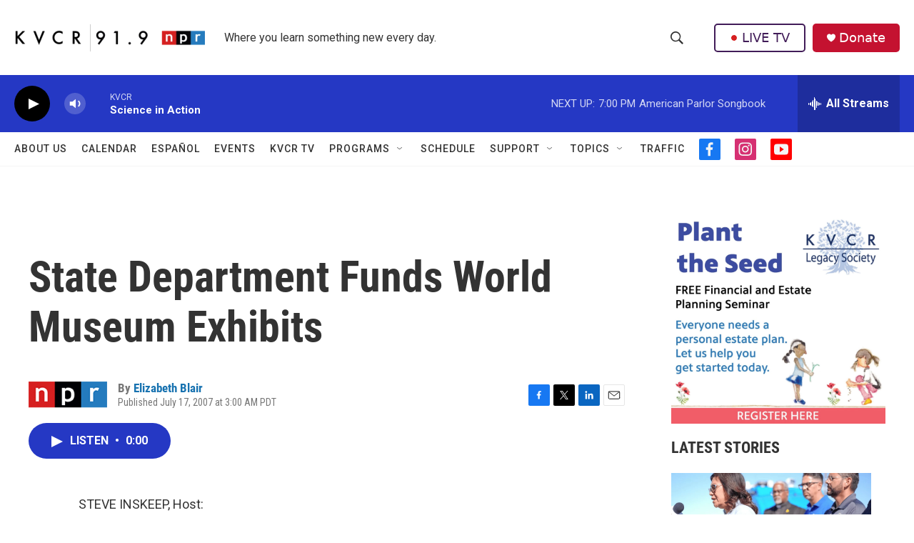

--- FILE ---
content_type: text/html; charset=utf-8
request_url: https://www.google.com/recaptcha/api2/aframe
body_size: 266
content:
<!DOCTYPE HTML><html><head><meta http-equiv="content-type" content="text/html; charset=UTF-8"></head><body><script nonce="c1TRn_jyXv3nfPF_euD7fw">/** Anti-fraud and anti-abuse applications only. See google.com/recaptcha */ try{var clients={'sodar':'https://pagead2.googlesyndication.com/pagead/sodar?'};window.addEventListener("message",function(a){try{if(a.source===window.parent){var b=JSON.parse(a.data);var c=clients[b['id']];if(c){var d=document.createElement('img');d.src=c+b['params']+'&rc='+(localStorage.getItem("rc::a")?sessionStorage.getItem("rc::b"):"");window.document.body.appendChild(d);sessionStorage.setItem("rc::e",parseInt(sessionStorage.getItem("rc::e")||0)+1);localStorage.setItem("rc::h",'1768790744047');}}}catch(b){}});window.parent.postMessage("_grecaptcha_ready", "*");}catch(b){}</script></body></html>